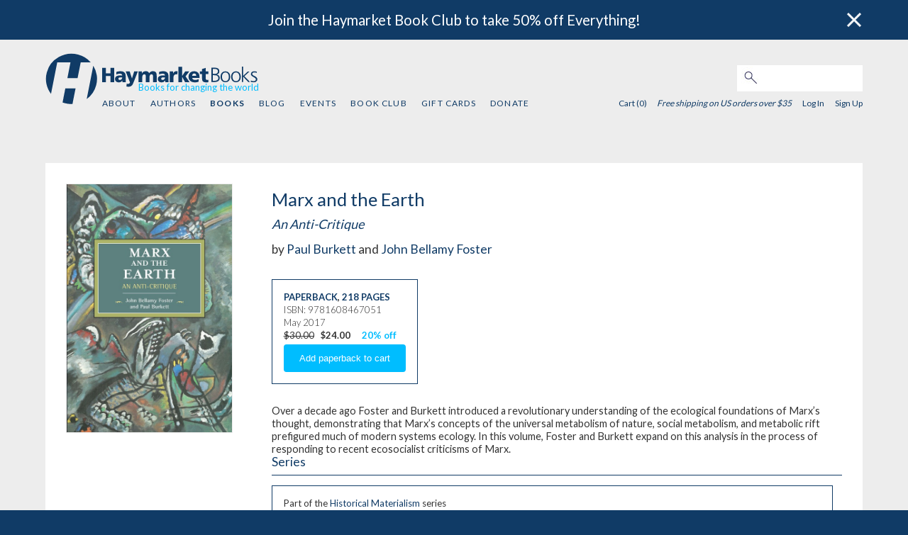

--- FILE ---
content_type: text/html; charset=utf-8
request_url: https://www.haymarketbooks.org/books/951-marx-and-the-earth
body_size: 6918
content:
<!DOCTYPE html>
<html class="js_disabled" lang="en">
<head>
  

  <script type="text/javascript">
   (function(i,s,o,g,r,a,m){i['GoogleAnalyticsObject']=r;i[r]=i[r]||function(){
       (i[r].q=i[r].q||[]).push(arguments)},i[r].l=1*new Date();a=s.createElement(o),
                            m=s.getElementsByTagName(o)[0];a.async=1;a.src=g;m.parentNode.insertBefore(a,m)
   })(window,document,'script','//www.google-analytics.com/analytics.js','ga');


   ga('create', 'UA-552470-17', {"cookieName":"_ga"});
   ga('send', "pageview", {"page":"/books/951-marx-and-the-earth","campaignName":null,"campaignSource":null,"campaignMedium":null,"dimension1":"9781608467051","dimension2":"Marx and the Earth"});

   ga(function(tracker) {
     var clientId = tracker.get('clientId');
     document.cookie = "ga_client_id=" + clientId + ";path=/;"
   });
</script>

  <!-- Google tag (gtag.js) -->
  <script async src="https://www.googletagmanager.com/gtag/js?id=G-3MCPCXBTRD"></script>
  <script>
      window.dataLayer = window.dataLayer || [];
      function gtag(){dataLayer.push(arguments);}
      gtag('js', new Date());
      gtag('config', 'G-3MCPCXBTRD');
  </script>


  
  <meta name="viewport" content="width=device-width, initial-scale=1">
  <meta name="google-site-verification" content="1RB7yHzkEP9I8JV-BDwvLe4GLEob00noLxjFlYFJyTc" />
  <link href='https://fonts.googleapis.com/css?family=Lato:300,400,700,900' rel='stylesheet' type='text/css'>
  <link href='https://fonts.googleapis.com/css?family=Libre+Franklin' rel='stylesheet' type='text/css'>
  <meta charset="utf-8">
  <title>Marx and the Earth | HaymarketBooks.org</title>
  <meta name="description" content="Haymarket Books: books for changing the world.">

  <meta name="csrf-param" content="authenticity_token" />
<meta name="csrf-token" content="lzYakSn5wT-H8Dvmhv1vlXhDGntDGh7IltLlIyGnZKzhiydatoECTZS_94i3wXy79DSEhS_MM-EmeQGgILuLmQ" />

  <script type="text/javascript">
      document.documentElement.className = 'js_enabled js_loading';
  </script>

    <meta name="twitter:card" content="summary"/>
  <meta name="twitter:title" content='Marx and the Earth'/>
  <meta name="twitter:description" content=' Over a decade ago Foster and Burkett introduced a revolutionary understanding of the ecological foundations of Marx’s thought, demonstrating that Marx’s concepts of the universal metabolism of nature, social metabolism, and metabolic rift prefigured much of modern systems ecology. In this volume, Foster and Burkett expand on this analysis in the process of responding to recent ecosocialist criticisms of Marx. ' />
  <link rel="stylesheet" href="https://www.haymarketbooks.org/assets-production/application-7ca0fbd170d1a56e3f701604871e16032b94b0c6825a71e453728c5ea72bcadb.css" media="all" />
  <link rel="alternate" type="application/rss+xml" title="RSS" href="/blog_rss" />
  <link rel="icon" type="image/x-icon" href="/favicon.ico" />

  <script data-ad-client="ca-pub-8793956595703580" async src="https://pagead2.googlesyndication.com/pagead/js/adsbygoogle.js"></script>

  <!-- Facebook Pixel Code -->
  <script>
    !function(f,b,e,v,n,t,s)
    {if(f.fbq)return;n=f.fbq=function(){n.callMethod?
      n.callMethod.apply(n,arguments):n.queue.push(arguments)};
      if(!f._fbq)f._fbq=n;n.push=n;n.loaded=!0;n.version='2.0';
      n.queue=[];t=b.createElement(e);t.async=!0;
      t.src=v;s=b.getElementsByTagName(e)[0];
      s.parentNode.insertBefore(t,s)}(window,document,'script',
      'https://connect.facebook.net/en_US/fbevents.js');
    fbq('init', '2034522526837172');
    fbq('track', 'PageView');
  </script>
  <noscript>
    <img height="1" width="1" src="https://www.facebook.com/tr?id=2034522526837172&ev=PageView&noscript=1"/>
  </noscript>
  <!-- End Facebook Pixel Code -->

  <script src="//js.honeybadger.io/v3.0/honeybadger.min.js" type="text/javascript"></script>

  <script type="text/javascript">
    Honeybadger.configure({
      apiKey: '6c87df73',
      environment: 'production-www.haymarketbooks.org',
      enableUncaught: false,
      enableUnhandledRejection: false,
      maxErrors: 20
    });
  </script>

  <script id="mcjs">!function(c,h,i,m,p){m=c.createElement(h),p=c.getElementsByTagName(h)[0],m.async=1,m.src=i,p.parentNode.insertBefore(m,p)}(document,"script","https://chimpstatic.com/mcjs-connected/js/users/67fdef094920f1fe197c7e2ff/ea9a97ded3fe72ed91832be7c.js");</script>
  <script src="https://challenges.cloudflare.com/turnstile/v0/api.js" async defer></script>

      <meta property="og:title" content="Marx and the Earth" />
      <meta property="og:type" content="books.book" %>
      <meta property="og:url" content="https://www.haymarketbooks.org/books/951-marx-and-the-earth" />
      <meta property="og:description" content=" In this compelling anti-critique the founders of the Eco-socialist school of thought respond to their chief intellectual detractors. " />
        <meta property="og:image" content="https://cdn-ed.haymarketbooks.org/images/000005/814/9781608467051-3627b99c0dbd5627acd7e356f3d44520.jpg20220302-22-5qmhb6" />
  <meta property="og:site_name" content="haymarketbooks.org" />
  <meta property="fb:app_id" content=""/>
</head>

    <body class="v1-body editions show">


<div class='banner-desktop'>  <div data-component-id="banner" v-cloak>
    <banner class="banner banner-top banner-default" banner-dismissed-id="top-banner-dismissed">
      <div slot="body">
        <a href="https://www.haymarketbooks.org/pg/book-club">Join the Haymarket Book Club to take 50% off Everything!</a>
      </div>
      <div slot="close">
        <img class="banner-close" src="https://www.haymarketbooks.org/assets-production/close-button-868196476f882748800a3865b033ab057953e1198da24d07d1e9432c6d7144ab.png" />
      </div>
    </banner>
  </div>
</div>
<div data-component-id="banner" v-cloak>
</div>


<div id="wrapper">
  <header>
    <div class="modal-menu-bg" onclick="toggleMenu()"></div>
<div class="top-nav">
  <script>
    function toggleMenu() {
      console.log("TOGGLE MENU");
      $('.top-nav ul.v1-nav').toggle();
      $('.modal-menu-bg').toggle();
      $('.top-nav div.search_field').toggle();
      $('.top-nav div.login_links').toggle();
      $('.top-nav div.login_here').toggle();
      $('.top-nav div.hamburger').toggle();
      $('div.close-mobile-nav').toggle();
      return false;
    }
  </script>
  <div class="top-nav-wrapper">
    <div class="hlogo"><a href="/"><img alt="Haymarket Books" src="https://www.haymarketbooks.org/assets-production/h-logo-blue-add361a0dcfbc78de13ce561e7fb761001ce5fb2ceed44696bbdb9632cc2765f.svg" /></a></div>
    <div class="hblogo"><a href="/"><img alt="Haymarket Books" src="https://www.haymarketbooks.org/assets-production/haymarketbooks-blue-0eb3c9823dee5411fcb06ff66a07713da1fbbcb2132ab376e60b91c45937c5a4.svg" /></a></div>
    <div class="tagline"><span class='tagline-copy'>Books for changing the world</span></div>


    <div class="close-mobile-nav">
      <a onclick="toggleMenu()" href="#"><img alt="Menu" src="https://www.haymarketbooks.org/assets-production/close-88f61462079110c32b0505a0d0d5115a6ad505f8bb1d33ff7cf7ef65431d48b5.svg" /></a>
    </div>

    <div class="search_field">
      <form action="/search" accept-charset="UTF-8" method="get"><input name="utf8" type="hidden" value="&#x2713;" autocomplete="off" />
        <input type="text" name="q" id="q" class="text" />
        <button name="button" type="submit" class="submit search">
          <img alt="Search" src="https://www.haymarketbooks.org/assets-production/search-316851aef45234cd61751aa615b9052cd01950cd8108d7675297aa11cbe2c6e8.jpg" />
</button></form>    </div>

    <div class="sub-nav">
      <ul class="v1-nav">
        <li><a href="/pg/about">About</a></li>
        <li ><a href="/authors">Authors</a></li>
        <li class='active'><a href="/books">Books</a></li>
        <li ><a href="/blogs">Blog</a></li>
        <li ><a href="/events">Events</a></li>
        <li ><a href="/pg/book-club">Book Club</a></li>
            <li >
              <a href="/gift_cards">Gift Cards</a>
            </li>
        <li ><a href="/pg/donate">Donate</a></li>
      </ul>

      <div class="login_links">

        <div class="user-menu">

         <span class="cart_count">
            Cart (0)
         </span>

            <span class="free-shipping-message">Free shipping on US orders over $35</span>

          <div class="user-menu--sign-in-links">
              <a class="login-link" href="/users/sign_in">Log In</a>  <a href="/users/sign_up">Sign Up</a>
          </div>
        </div>


      </div>
    </div>

    <div class="hamburger">
      <a onclick="toggleMenu();" href="#"><img alt="Menu" src="https://www.haymarketbooks.org/assets-production/hamburger-blue-ebb0a04c8c10180cba4066499a166aece62a11b018554638bf1e7553b2d5ff72.svg" /></a>
    </div>
  </div>
</div>

    <div class='banner-mobile'>  <div data-component-id="banner" v-cloak>
    <banner class="banner banner-top banner-default" banner-dismissed-id="top-banner-dismissed">
      <div slot="body">
        <a href="https://www.haymarketbooks.org/pg/book-club">Join the Haymarket Book Club to take 50% off Everything!</a>
      </div>
      <div slot="close">
        <img class="banner-close" src="https://www.haymarketbooks.org/assets-production/close-button-868196476f882748800a3865b033ab057953e1198da24d07d1e9432c6d7144ab.png" />
      </div>
    </banner>
  </div>
</div>
  </header>

  <section id="main-content">

    

<div id="main_info_wrapper">
  <div id="detail_info" >
    <span class="image">
  <div>
    <div data-component-id='image-selector'>
      <imageselector data="{&quot;images&quot;:[{&quot;url&quot;:{&quot;f_thumb&quot;:&quot;https://cdn-ed.haymarketbooks.org/images/000005/814/9781608467051-f_thumb-3627b99c0dbd5627acd7e356f3d44520.jpg20220302-22-5qmhb6&quot;,&quot;f_medium&quot;:&quot;https://cdn-ed.haymarketbooks.org/images/000005/814/9781608467051-f_medium-3627b99c0dbd5627acd7e356f3d44520.jpg20220302-22-5qmhb6&quot;,&quot;f_large&quot;:&quot;https://cdn-ed.haymarketbooks.org/images/000005/814/9781608467051-f_large-3627b99c0dbd5627acd7e356f3d44520.jpg20220302-22-5qmhb6&quot;,&quot;f_medium_retina&quot;:&quot;https://cdn-ed.haymarketbooks.org/images/000005/814/9781608467051-f_medium_retina-3627b99c0dbd5627acd7e356f3d44520.jpg20220302-22-5qmhb6&quot;,&quot;f_feature_retina&quot;:&quot;https://cdn-ed.haymarketbooks.org/images/000005/814/9781608467051-f_feature_retina-3627b99c0dbd5627acd7e356f3d44520.jpg20220302-22-5qmhb6&quot;},&quot;altText&quot;:&quot;Book cover for Marx and the Earth&quot;}]}"></imageselector>
    </div>
  </div>
</span>

      <div id="facts">
        <div class="facts-basic-detail">
          <div class="title">Marx and the Earth</div>
          <div class="subtitle">An Anti-Critique</div>
          <div class="bylines">
            <span>by <a href="/authors/36-paul-burkett">Paul Burkett</a> and <a href="/authors/715-john-bellamy-foster">John Bellamy Foster</a></span>
          </div>
        </div>
        <div class="facts-addl-detail">

          <div id="metadata">

              
<span class="previous-purchase-info" data-edition-id="951"> </span>


  <div class="product_metadata" data-product-sku="9781608467051" data-product-title="Marx and the Earth" data-product-id="951" >
    <p class="edition_format_info"><a href="/books/951-marx-and-the-earth">Paperback</a>, <a href="/books/951-marx-and-the-earth">218 pages</a></p>
    <p class="edition_isbn">ISBN: 9781608467051</p>



      <p class="edition_date">May 2017</p>

      <p>
          <span class="original_price">$30.00</span>
          <span class="discount_price">$24.00</span>
          <span class="percent_discount">20% off</span>
      </p>

        


<form class="add_to_cart" action="/order/line_items" accept-charset="UTF-8" method="post"><input name="utf8" type="hidden" value="&#x2713;" autocomplete="off" />
  <input type="hidden" name="store_product_id" id="store_product_id" value="2983" autocomplete="off" />

    <input type="submit" name="commit" value="Add paperback to cart" class="btn" data-disable-with="Add paperback to cart" />
</form>

  </div>

  
<script>
  gtag("event", "view_item", {
    currency: "USD",
    value: "$24.00",
    items: [
      {
        item_id: "9781608467051",
        item_name: "Marx and the Earth",
        discount: "20%",
        price: "$30.00"
      }
    ]
  });
</script>






          </div>

          <div class="description"><div>Over a decade ago Foster and Burkett introduced a revolutionary understanding of the ecological foundations of Marx’s thought, demonstrating that Marx’s concepts of the universal metabolism of nature, social metabolism, and metabolic rift prefigured much of modern systems ecology. In this volume, Foster and Burkett expand on this analysis in the process of responding to recent ecosocialist criticisms of Marx.</div></div>


            <div class="section-title">Series</div>

            <ul id="series_collections" class="product_metadata">
              <li>
                <p>Part of the <a href="/series_collections/1-historical-materialism?aria-label=Historical+Materialism+series">Historical Materialism</a>
                  series</p>
              </li>
            </ul>

          <div class="other_contributors"></div>
        </div>

          <div id="press_clippings">
            <div class="section-title">Reviews</div>

            <ul>
                <li>
                  <div class="body"><p>"Bellamy Foster and Burkett . . . present a convincing view of Marx as intensely aware of the ecological effects of capitalism, which formed an important part of his understanding of the totality of the system. This is very far from the traditional green view of Marx as the father of Soviet-style industrialisation, but the picture of Marx the ecologist is a convincing one, from both the analyses of his works and from his notebooks and correspondence." <br />
—<em>Counterfire</em></p>
<p>"<em>Marx and the Earth</em> is a rigorous defence of Marx's and Engels's engagement with wider scientific ideas that are of importance to ecology. But because it also reasserts how Marx puts the dialectical interaction between society and the natural world at the heart of his ideas, the book highlights the strength of a Marxist approach for understanding modern environmental crises. As Marxism and ecology is once again a subject for debate on the left, this is an important defence of the core ideas of the classical tradition."<br />
—<em>International Socialism Journal<br />
</em></p>
<p><em>"Marx and the Earth</em> is ... both a rejoinder to critics and a fresh presentation of its authors' interpretation of the ecological foundations of Marx's thought ... The authors' encyclopedic knowledge of the lives and writings of Marx and Engels and their mastery of a huge secondary literature make Marx and the Earth a significant, albeit somewhat specialized, work of Marxist scholarship. One of the book's crucial contributions is its exposition of the extent to which Marx especially (but also Engels) kept abreast of the major advances in the natural sciences in his day, and sought to incorporate them into an ever-richer and more complex historical materialism. Throughout, the authors also stress that Marx's dialectical grasp of nature and society was not only at the forefront of social and ecological thought in the 19th century, but remains an essential theoretical foundation for ecology today."</p>
—<em>Science & Society</em></div>
                  
                </li>
            </ul>
          </div>
      </div>
  </div>
</div>

<div class="module_row">      <div id="blog_posts" class="module three_col">
        <h2 class="blog_header">Related blog posts
          <span><a href="/blogs?aria-label=View+all+related+posts&amp;mentioned_book=708">View all related posts</a></span></h2>
        
        <ul>
          <li class="blog_post_item ">
    <h3 class="title"><a href="/blogs/37-join-haymarket-books-at-the-historical-materialism-conference">Join Haymarket Books at the Historical Materialism Conference</a></h3>
    <div class="synopsis">
            <div class="blog-post-featured-image-container">
              <a href="/blogs/37-join-haymarket-books-at-the-historical-materialism-conference"><img class="blog-post-featured-image" src="https://cdn-ed.haymarketbooks.org/blog_posts/000000/037/HMimage-.png" /></a>
            </div>
            Haymarket Books is proud to be a co-sponsor of this year’s <a href="http://hmny.org/hmny-2017/">Historical Materialism New York</a> conference, “Resurgent Radicalism In a Polarizing World.”
            <p class="more"><a aria-label="Continue Reading" href="/blogs/37-join-haymarket-books-at-the-historical-materialism-conference">Continue Reading</a></p>
        <p class="byline">
          By
              <a href="/blogs?post_author=3193">John McDonald</a>
          /
          April  1 2017
        </p>
    </div>
</li>

        </ul>
        <div class="view_more">

          
        </div>
      </div>


      <div class="module two_col other_books">
          <h2>Other books <span>by Paul Burkett and John Bellamy Foster</span></h2>
          <ul class="editions-list five_col">
            

  <li class="edition_item " ontouchstart="">
    <a aria-label="Marx and Nature" href="/books/595-marx-and-nature">
        <div class='cover-image' style='background-image:url(https://cdn-ed.haymarketbooks.org/images/000008/015/9781608463695-f_small-bd207580ce4637ee8dcaa9bb6fb021d3.jpg20250206-36-utffxy);'></div>
</a>      <div class="edition-info">
          <h3 class="title">Marx and Nature</h3>
        <div class="contributors">
          <span>by <a href="/authors/36-paul-burkett">Paul Burkett</a></span>
        </div>
      </div>
  </li>


  <li class="edition_item last-child" ontouchstart="">
    <a aria-label="Marxism and Ecological Economics" href="/books/284-marxism-and-ecological-economics">
        <div class='cover-image' style='background-image:url(https://cdn-ed.haymarketbooks.org/images/000005/398/9781608460250-f_small-13c9e99ce729fd335a8c1668d1c0cf67.jpg20220302-22-1xhl3z6);'></div>
</a>      <div class="edition-info">
          <h3 class="title">Marxism and Ecological Economics</h3>
        <div class="contributors">
          <span>by <a href="/authors/36-paul-burkett">Paul Burkett</a></span>
        </div>
      </div>
  </li>

          </ul>
      </div>


</div> <!-- END MODULE ROWS -->

<script>
  fbq('track', 'ViewContent');
</script>

  </section>

  <footer>
    <div class="footer-wrapper">
  <div class="ftr-nav">
    <ul class="v1-nav">
      <li><a href="/pg/about">About</a></li>
      <li ><a href="/authors">Authors</a></li>
      <li class='active'><a href="/books">Books</a></li>
      <li ><a href="/blogs">Blog</a></li>
      <li ><a href="/events">Events</a></li>
      <li ><a href="/pg/book-club">Book Club</a></li>
        <li >
          <a href="/gift_cards">Gift Cards</a>
        </li>
      <li ><a href="/pg/donate">Donate</a></li>
    </ul>
  </div>

  <div class='footer--subscribe'>
    <div class='newsletter-sub--callout'  tabindex="0">Sign up for our email newsletter</div>
<form target="_blank" action="https://haymarketbooks.us2.list-manage.com/subscribe" accept-charset="UTF-8" method="get"><input name="utf8" type="hidden" value="&#x2713;" autocomplete="off" />
    <input type="hidden" name="u" id="u" value="67fdef094920f1fe197c7e2ff" autocomplete="off" />
    <input type="hidden" name="id" id="id" value="a36ffbc74a" autocomplete="off" />
    <input type="hidden" name="MMERGE14" id="MMERGE14" value="United States" autocomplete="off" />
  <input type="text" name="EMAIL" id="EMAIL" value="" class="newsletter-sub--email-input" aria-label="email" />
  <input type="submit" name="commit" value="Subscribe" class="newsletter-sub--subscribe-button btn action submit" data-disable-with="Subscribe" />
</form>
  </div>

  <div class="ftr-follow">
    <h3>FOLLOW US:</h3>
    <ul class="ftr-follow-menu">
      <li class="social-icon"><a target="_blank" href="https://twitter.com/haymarketbooks"><img alt="Follow Haymarket Books on Twitter" src="https://www.haymarketbooks.org/assets-production/twitter-25aa52931f5499c7360acd67b117651d340a9333a01ec2ae7f0cec32be421b0b.svg" /></a></li>
      <li class="social-icon"><a target="_blank" href="https://www.facebook.com/haymarketbooks"><img alt="Follow Haymarket Books on Facebook" src="https://www.haymarketbooks.org/assets-production/facebook-square-34a5d0c637c0c4a9f2c06fb1c5a776efbc77a9b2b4fbb77d650a039be25cd80f.svg" /></a></li>
      <li class="social-icon"><a target="_blank" href="https://www.instagram.com/haymarketbooks"><img alt="Follow Haymarket Books on Instagram" src="https://www.haymarketbooks.org/assets-production/instagram-9649d228ad32de065d062bc05e6594699b89d59896f542c7d1f12b66f57bd6c8.svg" /></a></li>
      <li class="social-icon"><a target="_blank" href="https://www.youtube.com/channel/UCXu5dcswjbA0zpXLIBn5NmQ"><img alt="Follow Haymarket Books on Youtube" src="https://www.haymarketbooks.org/assets-production/youtube-ad5b9fd120f34e2bdb15b1b33cb5a889ad873a90b217b56991bf1eed267c0b0f.svg" /></a></li>
    </ul>
  </div>
</div>

  </footer>
</div>

<div id="scripts">
  
  <script src="https://www.haymarketbooks.org/assets-production/application-ebd556630cd7940f2e59f0f1dc87c40772d7f25745a3c8eb34f05f369037fe9d.js"></script>

  

  <script type="text/javascript">
      $(document.documentElement).removeClass('js_loading');
  </script>
</div>
<script defer src="https://static.cloudflareinsights.com/beacon.min.js/vcd15cbe7772f49c399c6a5babf22c1241717689176015" integrity="sha512-ZpsOmlRQV6y907TI0dKBHq9Md29nnaEIPlkf84rnaERnq6zvWvPUqr2ft8M1aS28oN72PdrCzSjY4U6VaAw1EQ==" data-cf-beacon='{"version":"2024.11.0","token":"e9acf0ebfefe4ddc87e13636d9993bee","r":1,"server_timing":{"name":{"cfCacheStatus":true,"cfEdge":true,"cfExtPri":true,"cfL4":true,"cfOrigin":true,"cfSpeedBrain":true},"location_startswith":null}}' crossorigin="anonymous"></script>
</body>
</html>



--- FILE ---
content_type: text/html; charset=utf-8
request_url: https://www.google.com/recaptcha/api2/aframe
body_size: 136
content:
<!DOCTYPE HTML><html><head><meta http-equiv="content-type" content="text/html; charset=UTF-8"></head><body><script nonce="VOjdgAhmxbbQPpc2qy61hw">/** Anti-fraud and anti-abuse applications only. See google.com/recaptcha */ try{var clients={'sodar':'https://pagead2.googlesyndication.com/pagead/sodar?'};window.addEventListener("message",function(a){try{if(a.source===window.parent){var b=JSON.parse(a.data);var c=clients[b['id']];if(c){var d=document.createElement('img');d.src=c+b['params']+'&rc='+(localStorage.getItem("rc::a")?sessionStorage.getItem("rc::b"):"");window.document.body.appendChild(d);sessionStorage.setItem("rc::e",parseInt(sessionStorage.getItem("rc::e")||0)+1);localStorage.setItem("rc::h",'1769077256470');}}}catch(b){}});window.parent.postMessage("_grecaptcha_ready", "*");}catch(b){}</script></body></html>